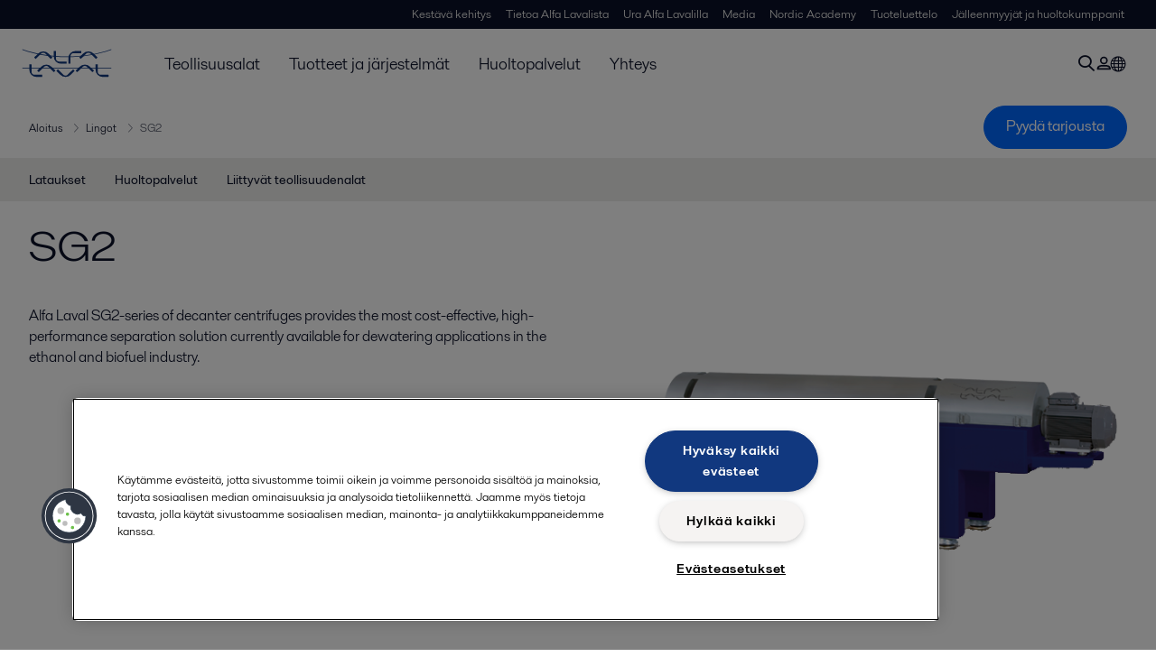

--- FILE ---
content_type: text/html; charset=utf-8
request_url: https://www.alfalaval.fi/tuotteet-ja-jarjestelmat/erotustekniikka/separaattorit-ja-lingot/lingot/sg2/
body_size: 6213
content:
<!DOCTYPE html>
<html class="desktop not-touch" lang="fi" data-locale="fi">
<head>
    <meta charset="UTF-8">
<meta http-equiv="Cache-Control" content="no-cache, no-store, must-revalidate">
<meta http-equiv="Pragma" content="no-cache">
<meta http-equiv="Expires" content="0">
<meta name="viewport" content="width=device-width, initial-scale=1.0">
        <meta name="referrer" content="strict-origin-when-cross-origin">

    <meta http-equiv="X-UA-Compatible" content="IE=edge">

        <title>SG2 | Alfa Laval</title>

        <meta name="description" content="Alfa Laval SG2-series of decanter centrifuges provides the most cost-effective, high-performance separation solution currently available for dewatering applications in the ethanol and biofuel industry.">


            <link rel="canonical" href="https://www.alfalaval.fi/tuotteet-ja-jarjestelmat/erotustekniikka/separaattorit-ja-lingot/lingot/sg2/">

<link rel="alternate" hreflang="bg" href="https://www.alfalaval.bg/products/separation/centrifugal-separators/decanters/sg2/">
<link rel="alternate" hreflang="da" href="https://www.alfalaval.dk/produkter-og-losninger/separation/centrifugalseparatorer/dekantere/sg2/">
<link rel="alternate" hreflang="de" href="https://www.alfalaval.de/produkte/separation/zentrifugalseparatoren/dekanterzentrifuge/foodec/">
<link rel="alternate" hreflang="en-au" href="https://www.alfalaval.com.au/products/separation/centrifugal-separators/decanters/sg2/">
<link rel="alternate" hreflang="en-bz" href="https://www.alfalaval.nl/products/separation/centrifugal-separators/decanters/foodec/">
<link rel="alternate" hreflang="en-ca" href="https://www.alfalaval.ca/products/separation/centrifugal-separators/decanters/sg2/">
<link rel="alternate" hreflang="en-gb" href="https://www.alfalaval.co.uk/products/separation/centrifugal-separators/decanters/sg2/">
<link rel="alternate" hreflang="en-in" href="https://www.alfalaval.in/products/separation/centrifugal-separators/decanters/sg2/">
<link rel="alternate" hreflang="en-my" href="https://www.alfalaval.my/products/separation/centrifugal-separators/decanters/sg2/">
<link rel="alternate" hreflang="en-nz" href="https://www.alfalaval.co.nz/products/separation/centrifugal-separators/decanters/sg2/">
<link rel="alternate" hreflang="en-sg" href="https://www.alfalaval.sg/products/separation/centrifugal-separators/decanters/sg2/">
<link rel="alternate" hreflang="en-us" href="https://www.alfalaval.us/products/separation/centrifugal-separators/decanters/sg2/">
<link rel="alternate" hreflang="en-za" href="https://www.alfalaval.co.za/products/separation/centrifugal-separators/decanters/sg2/">
<link rel="alternate" hreflang="es-ar" href="https://www.alfalaval.lat/productos-y-soluciones/separacion/separadoras-centrifugas/decantadores-centrifugos/sg2/">
<link rel="alternate" hreflang="es-co" href="https://www.alfalaval.com.co/productos-y-soluciones/separacion/separadoras-centrifugas/decantadores-centrifugos/sg2/">
<link rel="alternate" hreflang="es-mx" href="https://www.alfalaval.mx/productos-y-soluciones/separacion/separadoras-centrifugas/decantadores-centrifugos/sg2/">
<link rel="alternate" hreflang="fi" href="https://www.alfalaval.fi/tuotteet-ja-jarjestelmat/erotustekniikka/separaattorit-ja-lingot/lingot/sg2/">
<link rel="alternate" hreflang="fr" href="https://www.alfalaval.fr/produits/separation/separation-centrifuge/decanteurs/foodec/">
<link rel="alternate" hreflang="fr-be" href="https://www.alfalaval.nl/fr-be/produits-et-solutions/separation/separation-centrifuge/decanteurs/sg2/">
<link rel="alternate" hreflang="fr-ca" href="https://www.alfalaval.ca/fr-ca/produits/separation/separation-centrifuge/decanteurs/sg2/">
<link rel="alternate" hreflang="id" href="https://www.alfalaval.id/products/separation/centrifugal-separators/decanters/sg2/">
<link rel="alternate" hreflang="it" href="https://www.alfalaval.it/prodotti/separazione/separatori-centrifughi/decanter/sg2/">
<link rel="alternate" hreflang="ja" href="https://www.alfalaval.jp/products/separation/centrifugal-separators/decanters/sg2/">
<link rel="alternate" hreflang="ko" href="https://www.alfalaval.kr/products/separation/centrifugal-separators/decanters/sg2/">
<link rel="alternate" hreflang="lt" href="https://www.alfalaval.lt/produktai-ir-sprendimai/separacija/icentriniai-separatoriai/dekanteriai/sg2/">
<link rel="alternate" hreflang="lv" href="https://www.alfalaval.lv/produkti-un-risinajumi/atdalisana/centrbdzes-seperatori/dekanteri/sg2/">
<link rel="alternate" hreflang="nl" href="https://www.alfalaval.nl/nl/producten/mechanische-scheiding/centrifugaalseparatoren/decanters/foodec/">
<link rel="alternate" hreflang="no" href="https://www.alfalaval.no/produkter/separering/sentrifugalseparatorer/dekantere/sg2/">
<link rel="alternate" hreflang="pt" href="https://www.alfalaval.com.br/produtos/separacao/separadoras-centrifugas/decanter/sg2/">
<link rel="alternate" hreflang="sk" href="https://www.alfalaval.sk/produkty-a-riesenia/separacia/odstredive-separatory/dekantacne-odstredivky/sg2/">
<link rel="alternate" hreflang="sl" href="https://www.alfa-laval.si/proizvodi/separacija/centrifugalni-separatorji/dekanterji/sg2/">
<link rel="alternate" hreflang="sr" href="https://www.alfalaval.rs/proizvodi/separacija/centrifugalni-separatorji/dekanteri/sg2/">
<link rel="alternate" hreflang="sv" href="https://www.alfalaval.se/produkter/separering/centrifugalseparatorer/dekanter/sg2/">
<link rel="alternate" hreflang="th" href="https://www.alfalaval.co.th/products/separation/centrifugal-separators/decanters/sg2/">
<link rel="alternate" hreflang="zh" href="https://www.alfalaval.cn/products/separation/centrifugal-separators/decanters/foodec/">
<link rel="alternate" hreflang="zh-tw" href="https://www.alfalaval.tw/products/separation/centrifugal-separators/decanters/sg2/">
<link rel="alternate" hreflang="x-default" href="">

    
    <meta prefix="og:http://ogp.me/ns#" property="og:title" content="SG2"><meta prefix="og:http://ogp.me/ns#" property="og:url" content="https://www.alfalaval.fi/tuotteet-ja-jarjestelmat/erotustekniikka/separaattorit-ja-lingot/lingot/sg2/"><meta prefix="og:http://ogp.me/ns#" property="og:description" content="Alfa Laval SG2-series of decanter centrifuges provide the most cost-effective, high-performance separation solution currently available for dewatering applications in the ethanol and biofuel industry."><meta prefix="og:http://ogp.me/ns#" property="og:image" content="https://www.alfalaval.fi/globalassets/images/products/separation/centrifugal-separators/decanters/sg2-640x360.png">

    <link rel="preconnect" href="https://cdn.cookielaw.org/">
<link rel="dns-prefetch" href="https://cdn.cookielaw.org/">

<link rel="preconnect" href="https://assets.adobedtm.com/">
<link rel="dns-prefetch" href="https://assets.adobedtm.com/">

<link rel="preconnect" href="https://www.gstatic.com/">
<link rel="dns-prefetch" href="https://www.gstatic.com/">

<link rel="preconnect" href="https://www.recaptcha.net/">
<link rel="dns-prefetch" href="https://www.recaptcha.net/">

<link href="/dist/main.9a2aa1cd7fcc67db7431.bundle.css" rel="stylesheet">    
<link rel="icon" type="image/png" sizes="16x16" href="/favicon-16x16.png">
<link rel="icon" type="image/png" sizes="32x32" href="/favicon-32x32.png">
<link rel="icon" type="image/png" sizes="48x48" href="/favicon-48x48.png">
<link rel="icon" type="image/png" sizes="64x64" href="/favicon-64x64.png">
<link rel="icon" type="image/png" sizes="128x128" href="/favicon-128x128.png">



    <script>
        window.lang = "fi";
        window.pageId = "15259";
        window.pageType = "PageProductLine";
        window.countryId = "862";
        window.isCorporateSite = false;
         var ua = window.navigator.userAgent;
        var msie = ua.indexOf("MSIE ");
        if (msie > 0 || !!navigator.userAgent.match(/Trident.*rv\:11\./)) {
            var s = document.createElement('script')
            s.src = '/assets/js/pollyfill-ie.js'
            s.async = true
            document.head.appendChild(s)
        }
    </script>
<script defer src="/dist/965.9a2aa1cd7fcc67db7431.bundle.js"></script><script defer src="/dist/main.9a2aa1cd7fcc67db7431.bundle.js"></script>    <!-- OneTrust Cookies Consent Notice start for www.alfalaval.fi -->
<script type="text/javascript" src="https://cdn.cookielaw.org/consent/264d18b7-2461-4c74-94c0-7c9c7f49f37f/OtAutoBlock.js" ></script>
<script src="https://cdn.cookielaw.org/scripttemplates/otSDKStub.js" data-document-language="true" type="text/javascript" charset="UTF-8" data-domain-script="264d18b7-2461-4c74-94c0-7c9c7f49f37f" ></script>
<script type="text/javascript">
function OptanonWrapper() { }
</script>
<!-- OneTrust Cookies Consent Notice end for www.alfalaval.fi -->


<meta name="google-site-verification" content="qSw3EAaFTTWUUgwbDgIS-61hbzHA09Td6WMDUiKzx6E" />

<!-- Adobe Data Collection (Adobe Launch) container -->
<script src=https://assets.adobedtm.com/d5c621d98c60/df93fb6174be/launch-dda8d1b8615d.min.js async></script>

<script> (function(ss,ex){ window.ldfdr=window.ldfdr||function(){(ldfdr._q=ldfdr._q||[]).push([].slice.call(arguments));}; (function(d,s){ fs=d.getElementsByTagName(s)[0]; function ce(src){ var cs=d.createElement(s); cs.src=src; cs.async=1; fs.parentNode.insertBefore(cs,fs); }; ce('https://sc.lfeeder.com/lftracker_v1_'+ss+(ex?'_'+ex:'')+'.js'); })(document,'script'); })('kn9Eq4R996j7RlvP'); </script>




<!-- GTM data layer -->
<script>
  // Defined variables below to use those for marketo hidden field population, product model datalayer
  var business_unit = 'dec'; var division = 'fandw'; var sub_application = ''; var page_category = 'products,separation,centrifugal separators,decanters,sg2';
  var dataLayer = window.dataLayer = window.dataLayer || []; dataLayer.push({ event: "page_view", site: "finland", page_type: 'products', division: 'fandw', energy: 'false', fandw: 'true', marine: 'false', business_unit: 'dec', sub_application: '', page_category: 'products,separation,centrifugal separators,decanters,sg2', campaign_tag: '', last_publish_date: '27.11.2023 21.04.29' }, { originalLocation: document.location.protocol + "//" + document.location.hostname + document.location.pathname + document.location.search });
</script>





    

    <script type="text/javascript">
window.translations = {"searchAjaxServerErrorMessage":{"translation":"Palvelinvirhe, yritä myöhemmin uudelleen."},"searchLoadMoreCategoryResults":{"translation":"Näytä lisää {{category}} tuloksia"},"searchHeadingItemsFound":{"translation":"kohdetta löytyi."},"searchHeadingResultsFor":{"translation":"Hae tuloksia"},"optgroupBack":{"translation":"Takaisin"},"PreviousMonth":{"translation":"Edellinen kuukausi"},"NextMonth":{"translation":"Seuraava kuukausi"},"January":{"translation":"Tammikuu"},"February":{"translation":"Helmikuu"},"March":{"translation":"Maaliskuu"},"April":{"translation":"Huhtikuu"},"May":{"translation":"Toukokuu"},"June":{"translation":"Kesäkuu"},"July":{"translation":"Heinäkuu"},"August":{"translation":"Elokuu"},"September":{"translation":"Syyskuu"},"October":{"translation":"Lokakuu"},"November":{"translation":"Marraskuu"},"December":{"translation":"Joulukuu"},"Sunday":{"translation":"Sunnuntai"},"Monday":{"translation":"Maanantai"},"Tuesday":{"translation":"Tiistai"},"Wednesday":{"translation":"Keskiviikko"},"Thursday":{"translation":"Torstai"},"Friday":{"translation":"Perjantai"},"Saturday":{"translation":"Lauantai"},"Sun":{"translation":"Su"},"Mon":{"translation":"Ma"},"Tue":{"translation":"Ti"},"Wed":{"translation":"Ke"},"Thu":{"translation":"To"},"Fri":{"translation":"Pe"},"Sat":{"translation":"La"}};

    </script>
    
    
<script type="text/javascript">var appInsights=window.appInsights||function(config){function t(config){i[config]=function(){var t=arguments;i.queue.push(function(){i[config].apply(i,t)})}}var i={config:config},u=document,e=window,o="script",s="AuthenticatedUserContext",h="start",c="stop",l="Track",a=l+"Event",v=l+"Page",r,f;setTimeout(function(){var t=u.createElement(o);t.src=config.url||"https://js.monitor.azure.com/scripts/a/ai.0.js";u.getElementsByTagName(o)[0].parentNode.appendChild(t)});try{i.cookie=u.cookie}catch(y){}for(i.queue=[],r=["Event","Exception","Metric","PageView","Trace","Dependency"];r.length;)t("track"+r.pop());return t("set"+s),t("clear"+s),t(h+a),t(c+a),t(h+v),t(c+v),t("flush"),config.disableExceptionTracking||(r="onerror",t("_"+r),f=e[r],e[r]=function(config,t,u,e,o){var s=f&&f(config,t,u,e,o);return s!==!0&&i["_"+r](config,t,u,e,o),s}),i}({instrumentationKey:"dcc7b387-c062-44c7-9f04-a1e3a5481ab6",sdkExtension:"a"});window.appInsights=appInsights;appInsights.queue&&appInsights.queue.length===0&&appInsights.trackPageView();</script></head>


<body class=" l-site">
    



    <div id="requestcontact" class="request-modal"></div>
    <div id="webshop" class="request-modal"></div>

    <div id="header" class="l-header with-breadcrumbs with-in-page-nav">
        

<div class="l-header-sticky-wrapper" id="l-header-sticky-wrapper">
    <div class="l-header-sticky offset-top">
        <div class="l-header-top-bar">
            <div class="l-header-container-specialmenu">
                <div class="l-flex-items"></div>
                <div class="l-flex-items center">
                    <div class="c-top-menu loading"></div>
                </div>
            </div>
        </div>


        <div class="l-header-main">
            <div class="l-header-container loading">
                <div class="l-header-main-left">
                </div>
                <div class="l-header-main-brand">
                    <a class="header-logo-primary">
                        <img src="/ui/css/img/logo-alfalaval.svg" alt="Alfa Laval" height="100px" width="100px"></img>
                    </a>
                </div>

                <div class="l-header-main-right">
                    <div class="l-header-main-menu"></div>
                </div>
            </div>
        </div>
            <div class="c-headerbar">
                <div class="c-headerbar-container loading">
                    <div>
                        <div class="c-breadcrumb">
                            <div class="c-breadcrumb-container"></div>
                            <div class="c-headerbar-social"></div>
                        </div>
                    </div>
                </div>
            </div>
                    <div class="c-in-page-nav loading"></div>

    </div>

</div>

    </div>
    <div class="overlay"></div>

    <section class="page-content l-page">
        

<div data-to-be-optimized="true">
    


<div class="l-page-product-line">
    <div class="l-content">
        <div class="l-section l-section-100">
            <div class="c-in-page-nav ">
                <div class="c-in-page-nav-swiper swiper-container">
<ul class="c-in-page-nav-list swiper-wrapper">
                <li class="c-in-page-nav-list-item swiper-slide">
                    <a href="#Nav-Documents">Lataukset</a>
                </li>
                <li class="c-in-page-nav-list-item swiper-slide">
                    <a href="#Nav-RelatedServices">Huoltopalvelut</a>
                </li>
                <li class="c-in-page-nav-list-item swiper-slide">
                    <a href="#Nav-RelatedIndustries">Liittyv&#228;t teollisuudenalat</a>
                </li>
    
</ul>
                </div>

                <div class="c-in-page-nav-button is-next is-hidden"></div>
                <div class="c-in-page-nav-button is-prev is-hidden"></div>
            </div>
        </div>
    </div>
    <div class="l-content is-bound">
    <div class="l-section l-section-100 flex-order-2">
        <div class="l-section l-section-100 l-section-padding">
                <h1 class="al-break-word">SG2</h1>
        </div>
    </div>
    <div class="l-section l-section-50 flex-order-3">
        <div class="l-section l-section-100 l-section-padding">
            
            <p>Alfa Laval SG2-series of decanter centrifuges provides the most cost-effective, high-performance separation solution currently available for dewatering applications in the ethanol and biofuel industry.</p>
        </div>
    </div>
    <div class="l-section l-section-50 flex-order-1">
            <div class="l-section l-section-100 l-section-padding img-no-paddiing">
                <div class="c-block-title-banner-new">
                    <img src="https://www.alfalaval.fi/globalassets/images/products/separation/centrifugal-separators/decanters/sg2-640x360.png" class="fixie-block" alt="阿法拉伐SG2系列沉降离心机-Alfa Laval SG2 series decanter centrifuge" height="360" width="640"/>
                </div>
            </div>
    </div>

    </div>


    

    <div class="l-content">

        <div class="l-section l-section-100">
            <div id="RelatedTabs"></div>
        </div>
    </div>

    <!--content area-->
    <!--old template-->
    <section>
        <div class="l-content l-page-center">
                <div class="l-section l-section-block l-section-main">
                    <div class="wysiwyg">
                        <p>The world market for fuel ethanol is booming. Alfa Laval SG2 decanter centrfuges play an important role in enabling both new entrants and established players set up reliable, cost-effective processing facilities distinguished by low life cycle costs that help ensure solid profit margins.</p>
<p>Alfa Laval SG2 range of decanter centrfuges is designed and built with the specific requirements of ethanol production in mind. SG2 stands for "spent grain, generation 2".</p>
<p>With more than 400 units installed to date, the first generation of these units has been the preferred equipment in ethanol production for decades. The second generation consists of additional models and fine-tuned, improved performance for all existing ones.</p>
<p>SG2 units are the most cost-effective high-volume separation solutions currently available for processing dried distillers grains and solubles (DDGS). Thanks to their well-balanced, straightforward design,&nbsp; unique control systems and the use of robust, abrasion-resistant materials, they operate more reliably and more efficiently than any other comparable equipment – even at centrifugal forces as great as 3,500 G. They are used to process high-volume throughputs of stillage from all grain types in order to achieve a low level of suspended solids and high cake dryness, with reduced power consumption and lower life cycle costs.</p>
<p>The Alfa Laval SG2-700 model is the current culmination of Alfa Laval's ongoing programme of fine-tuning the SG2 design in response to the evolution of customer requirements. The result is a decanter centrifuge that provides the driest cake, the clearest centrate and the lowest energy consumption on the market. Using less energy for evaporation and drying has a direct impact on bottom-line results. The Alfa laval SG2-700 model also features both a lower price point and smaller footprint than any previous models, paving the way to innovative configurations.</p>
                    </div>
                </div>
            
        </div>
    </section>
    
        <section class="l-content-gray">
            <div class="l-content l-page-center">
                <div class="l-section l-section-100 l-section-block">
                    <div class="wysiwyg">
                        <h2>Toiminto</h2>
                    </div>
                </div>
                <div class="l-section l-section-100">
                    <div class="l-content is-bound"><div class="l-section l-section-100 l-section-padding" id="ref15261"><div class="wysiwyg"><div class="hrz-left-content-zone">
<p>Alfa Laval SG2-700 decanter centrifuge for ethanol processing provides exceptional performance, featuring the driest cake and the clearest centrate with the lowest energy consumption currently available.</p>
<p>Among the important technical features that contribute to this unparalleled level of efficiency are:</p>
<ul>
<li>an inlet zone that eliminates degradation of the solids feed and thus maximizes separation efficiency</li>
<li>a screw conveyor specially designed for moving stillage solids efficiently, thus improving overall performance</li>
<li>an outlet with a 360-degree opening to improve solids handling capacity and keep any bottlenecks in the cake discharge to a minimum</li>
<li>special abrasion protection on wear-prone components, to boost uptime and extend the intervals between service inspections</li>
<li>use of the most appropriate grade of stainless steel for each component to help cut down on any corrosion</li>
<li>centrifugal casting of the steel to ensure a uniform, flawless material that resists the effects of material fatigue inevitable in high-stress operations.<span style="font-family: sans-serif; font-size: 1.4rem; line-height: 1.6;">&nbsp;</span></li>
</ul>
<p>SG2 - How it works</p>
</div></div></div></div>
                </div>
            </div>
        </section>
    <div></div>

</div>
</div>
    </section>

    <div id="footer" class="l-footer-area"></div>

    
    
<noscript>
	<img src="/util/LiveMonitor/Tracking/Index?contentId=15259&amp;languageId=fi" alt="" style="display:none" />
</noscript>

<script type="text/javascript" src="/ClientResources/Scripts/native.history.js"></script>
<script type="text/javascript" src="/ClientResources/Scripts/find.js"></script>
<script type="text/javascript">
void(function(){
    var tUrl = "/util/LiveMonitor/Tracking/Index?contentId=15259&languageId=fi";
    
    tUrl += (tUrl.indexOf("?") > 0 ? "&" : "?");
    var tUrl1 = tUrl + "r=" + Math.random() + "&referrer=" + escape(document.referrer);
    document.write("<img id='LiveMonTransparentImage' src='" + tUrl1 + "' alt='' width='1' height='1'/>");

    
    
    
    window.onpageshow = function (ev) {
        if (ev && ev.persisted){
            document.getElementById("LiveMonTransparentImage").src = tUrl + "r=" + Math.random() + "&referrer=" + escape(document.referrer);
        }
    }
}());
</script>
<script type="text/javascript">
if(typeof FindApi === 'function'){var api = new FindApi();api.setApplicationUrl('/');api.setServiceApiBaseUrl('/find_v2/');api.processEventFromCurrentUri();api.bindWindowEvents();api.bindAClickEvent();api.sendBufferedEvents();}
</script>

    
    
    




<script type="text/javascript" src="/ui/js/modules/EpiForms.js?v=0129160628"></script>

</body>
</html>